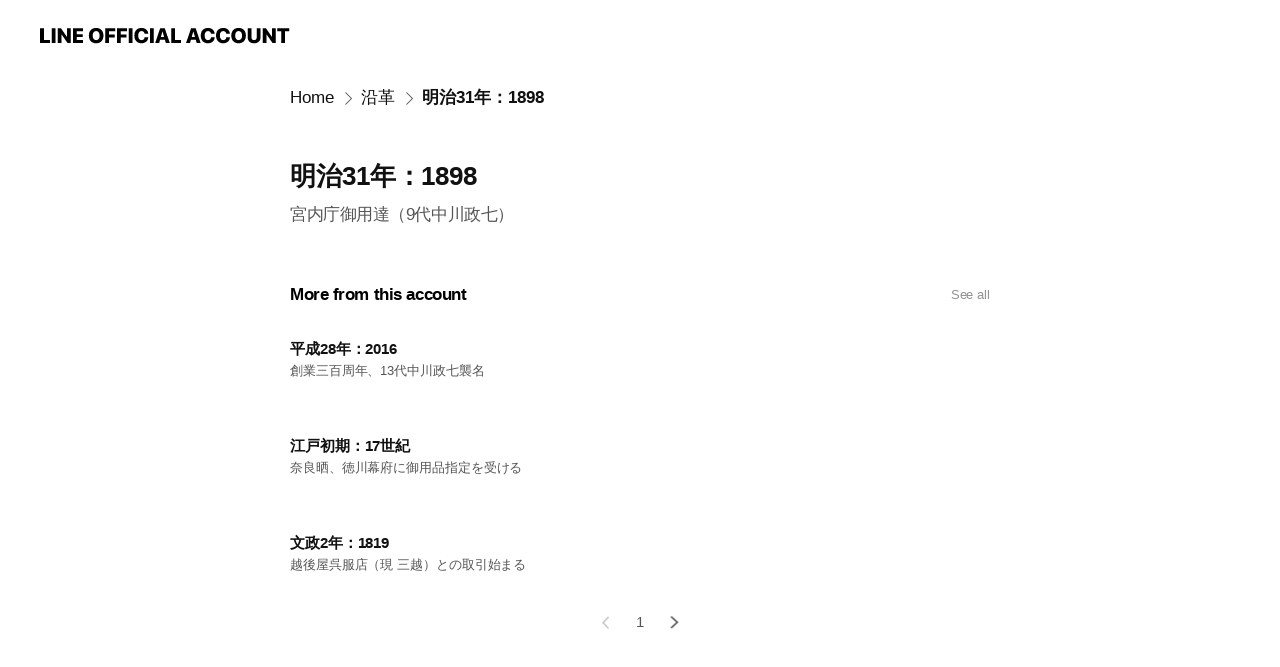

--- FILE ---
content_type: text/html; charset=utf-8
request_url: https://page.line.me/quw8069o/showcase/77910720451952/item/77911030827997
body_size: 9904
content:
<!DOCTYPE html><html lang="en"><script id="oa-script-list" type="application/json">https://page.line-scdn.net/_next/static/chunks/pages/_app-04a59534f1b6ba96.js,https://page.line-scdn.net/_next/static/chunks/pages/%5BsearchId%5D/%5BpluginSlug%5D/%5BpluginId%5D/item/%5BitemId%5D-f9f338a0bbbca9a4.js</script><head><meta charSet="UTF-8"/><meta name="viewport" content="width=device-width,initial-scale=1,minimum-scale=1,maximum-scale=1,user-scalable=no,viewport-fit=cover"/><link rel="apple-touch-icon" sizes="180x180" href="https://page.line-scdn.net/favicons/apple-touch-icon.png"/><link rel="icon" type="image/png" sizes="32x32" href="https://page.line-scdn.net/favicons/favicon-32x32.png"/><link rel="icon" type="image/png" sizes="16x16" href="https://page.line-scdn.net/favicons/favicon-16x16.png&quot;"/><link rel="mask-icon" href="https://page.line-scdn.net/favicons/safari-pinned-tab.svg" color="#4ecd00"/><link rel="shortcut icon" href="https://page.line-scdn.net/favicons/favicon.ico"/><meta name="theme-color" content="#ffffff"/><meta property="og:image" content="https://page-share.line.me//%40quw8069o/global/og_image.png?ts=1768836035187"/><meta name="twitter:card" content="summary_large_image"/><link rel="stylesheet" href="https://unpkg.com/swiper@6.8.1/swiper-bundle.min.css"/><title>明治31年：1898 | 中川政七商店 | LINE Official Account</title><meta property="og:title" content="明治31年：1898 | 中川政七商店 | LINE Official Account"/><meta name="twitter:title" content="明治31年：1898 | 中川政七商店 | LINE Official Account"/><link rel="canonical" href="https://page.line.me/quw8069o/showcase/77910720451952/item/77911030827997"/><meta property="line:service_name" content="Official Account"/><meta name="description" content="中川政七商店&#x27;s LINE official account profile page. Add them as a friend for the latest news."/><link rel="preload" as="image" href="https://voom-obs.line-scdn.net/r/myhome/hex/cj0tNjc3aXZnNzFqazc4dCZzPWpwNyZ0PWQmdT0xaGMxZ2UyN3MzbGcwJmk9MA/w750" media="(max-width: 720px)"/><link rel="preload" as="image" href="https://voom-obs.line-scdn.net/r/myhome/hex/cj0tNjc3aXZnNzFqazc4dCZzPWpwNyZ0PWQmdT0xaGMxZ2UyN3MzbGcwJmk9MA/w960" media="(min-width: 720.1px)"/><meta name="next-head-count" content="19"/><link rel="preload" href="https://page.line-scdn.net/_next/static/css/6c56c7c442f9e637.css" as="style"/><link rel="stylesheet" href="https://page.line-scdn.net/_next/static/css/6c56c7c442f9e637.css" data-n-g=""/><link rel="preload" href="https://page.line-scdn.net/_next/static/css/f1585048c0ed3de6.css" as="style"/><link rel="stylesheet" href="https://page.line-scdn.net/_next/static/css/f1585048c0ed3de6.css" data-n-p=""/><noscript data-n-css=""></noscript><script defer="" nomodule="" src="https://page.line-scdn.net/_next/static/chunks/polyfills-c67a75d1b6f99dc8.js"></script><script src="https://page.line-scdn.net/_next/static/chunks/webpack-130e19885477412b.js" defer=""></script><script src="https://page.line-scdn.net/_next/static/chunks/framework-5d5971fdfab04833.js" defer=""></script><script src="https://page.line-scdn.net/_next/static/chunks/main-05d9c954f502a1b0.js" defer=""></script><script src="https://page.line-scdn.net/_next/static/chunks/518-b33b01654ebc3704.js" defer=""></script><script src="https://page.line-scdn.net/_next/static/chunks/203-f573d73a3fc09533.js" defer=""></script><script src="https://page.line-scdn.net/_next/static/chunks/137-90ab3d3bd63e8e4a.js" defer=""></script><script src="https://page.line-scdn.net/_next/static/chunks/124-b469aeaada29d832.js" defer=""></script><script src="https://page.line-scdn.net/_next/static/wbE9r1btNEObkNSy-fn7d/_buildManifest.js" defer=""></script><script src="https://page.line-scdn.net/_next/static/wbE9r1btNEObkNSy-fn7d/_ssgManifest.js" defer=""></script></head><body class=""><div id="__next"><div class="wrap" style="--profile-button-color:#434343"><header id="header" class="header header_web"><div class="header_wrap"><span class="header_logo"><svg xmlns="http://www.w3.org/2000/svg" fill="none" viewBox="0 0 250 17" class="header_logo_image" role="img" aria-label="LINE OFFICIAL ACCOUNT" title="LINE OFFICIAL ACCOUNT"><path fill="#000" d="M.118 16V1.204H3.88v11.771h6.121V16zm11.607 0V1.204h3.763V16zm6.009 0V1.204h3.189l5.916 8.541h.072V1.204h3.753V16h-3.158l-5.947-8.634h-.072V16zm15.176 0V1.204h10.14v3.025h-6.377V7.15h5.998v2.83h-5.998v2.994h6.378V16zm23.235.267c-4.491 0-7.3-2.943-7.3-7.66v-.02c0-4.707 2.83-7.65 7.3-7.65 4.502 0 7.311 2.943 7.311 7.65v.02c0 4.717-2.8 7.66-7.311 7.66m0-3.118c2.153 0 3.486-1.763 3.486-4.542v-.02c0-2.8-1.363-4.533-3.486-4.533-2.102 0-3.466 1.723-3.466 4.532v.02c0 2.81 1.354 4.543 3.466 4.543M65.291 16V1.204h10.07v3.025h-6.306v3.373h5.732v2.881h-5.732V16zm11.731 0V1.204h10.07v3.025h-6.307v3.373h5.732v2.881h-5.732V16zm11.73 0V1.204h3.764V16zm12.797.267c-4.44 0-7.198-2.84-7.198-7.67v-.01c0-4.83 2.779-7.65 7.198-7.65 3.866 0 6.542 2.481 6.676 5.793v.103h-3.62l-.021-.154c-.235-1.538-1.312-2.625-3.035-2.625-2.06 0-3.363 1.692-3.363 4.522v.01c0 2.861 1.313 4.563 3.374 4.563 1.63 0 2.789-1.015 3.045-2.666l.02-.112h3.62l-.01.112c-.133 3.312-2.84 5.784-6.686 5.784m8.47-.267V1.204h3.763V16zm5.189 0 4.983-14.796h4.604L129.778 16h-3.947l-.923-3.25h-4.83l-.923 3.25zm7.249-11.577-1.6 5.62h3.271l-1.599-5.62zM131.204 16V1.204h3.763v11.771h6.121V16zm14.868 0 4.983-14.796h4.604L160.643 16h-3.948l-.923-3.25h-4.83L150.02 16zm7.249-11.577-1.599 5.62h3.271l-1.6-5.62zm14.653 11.844c-4.44 0-7.198-2.84-7.198-7.67v-.01c0-4.83 2.779-7.65 7.198-7.65 3.866 0 6.542 2.481 6.675 5.793v.103h-3.619l-.021-.154c-.236-1.538-1.312-2.625-3.035-2.625-2.061 0-3.363 1.692-3.363 4.522v.01c0 2.861 1.312 4.563 3.373 4.563 1.631 0 2.789-1.015 3.046-2.666l.02-.112h3.62l-.01.112c-.134 3.312-2.841 5.784-6.686 5.784m15.258 0c-4.44 0-7.198-2.84-7.198-7.67v-.01c0-4.83 2.778-7.65 7.198-7.65 3.866 0 6.542 2.481 6.675 5.793v.103h-3.619l-.021-.154c-.236-1.538-1.312-2.625-3.035-2.625-2.061 0-3.363 1.692-3.363 4.522v.01c0 2.861 1.312 4.563 3.373 4.563 1.631 0 2.789-1.015 3.046-2.666l.02-.112h3.62l-.011.112c-.133 3.312-2.84 5.784-6.685 5.784m15.36 0c-4.491 0-7.3-2.943-7.3-7.66v-.02c0-4.707 2.83-7.65 7.3-7.65 4.502 0 7.311 2.943 7.311 7.65v.02c0 4.717-2.799 7.66-7.311 7.66m0-3.118c2.154 0 3.487-1.763 3.487-4.542v-.02c0-2.8-1.364-4.533-3.487-4.533-2.102 0-3.466 1.723-3.466 4.532v.02c0 2.81 1.354 4.543 3.466 4.543m15.514 3.118c-3.855 0-6.367-2.184-6.367-5.517V1.204h3.763v9.187c0 1.723.923 2.758 2.615 2.758 1.681 0 2.604-1.035 2.604-2.758V1.204h3.763v9.546c0 3.322-2.491 5.517-6.378 5.517M222.73 16V1.204h3.189l5.916 8.541h.072V1.204h3.753V16h-3.158l-5.947-8.634h-.072V16zm18.611 0V4.229h-4.081V1.204h11.915v3.025h-4.081V16z"></path></svg></span></div></header><div class="container"><div class="content"><nav aria-label="Breadcrumb" class="breadcrumb"><ol class="breadcrumb_list"><li class="breadcrumb_item"><a data-testid="link-with-next" class="breadcrumb_link" href="/quw8069o">Home</a></li><li class="breadcrumb_item"><a data-testid="link-with-next" class="breadcrumb_link" href="/quw8069o/showcase/77910720451952">沿革</a></li><li class="breadcrumb_item"><a data-testid="link-with-next" class="breadcrumb_link" aria-current="page" href="/quw8069o/showcase/77910720451952/item/77911030827997">明治31年：1898</a></li></ol></nav><section class="section section_collection"><div class="collection_plugin_detail"><div class="collection_info"><h2 class="collection_title">明治31年：1898</h2><p class="collection_desc">宮内庁御用達（9代中川政七）</p><button type="button" class="button_more">See more</button></div></div></section><section class="section section_collection_sublist"><a data-testid="link-with-next" class="link" href="/quw8069o/showcase/77910720451952"><h2 class="title_section">More from this account<span class="text_more">See all</span></h2></a><div class="swiper-container"><div class="swiper-wrapper"><div class="swiper-slide"><div class="collection_plugin"><div class="collection_plugin_item"><div class="collection_info"><strong class="collection_title">昭和4年：1929</strong><p class="collection_desc">伊勢神宮に御用布を納める</p></div><a data-testid="internal-link" class="collection_link" href="/quw8069o/showcase/77910720451952/item/77911030827998"></a></div><div class="collection_plugin_item"><div class="collection_info"><strong class="collection_title">大正14年：1939</strong><p class="collection_desc">パリ万国博覧会　出展（10代中川政七）</p></div><a data-testid="internal-link" class="collection_link" href="/quw8069o/showcase/77910720451952/item/77911030827991"></a></div><div class="collection_plugin_item"><div class="collection_info"><strong class="collection_title">昭和54年：1979</strong><p class="collection_desc">奈良晒、奈良県の無形文化財に指定される（11代中川巌吉）</p></div><a data-testid="internal-link" class="collection_link" href="/quw8069o/showcase/77910720451952/item/77911030827974"></a></div></div></div><div class="swiper-slide"><div class="collection_plugin"><div class="collection_plugin_item"><div class="collection_info"><strong class="collection_title">江戸初期：17世紀</strong><p class="collection_desc">奈良晒、徳川幕府に御用品指定を受ける</p></div><a data-testid="internal-link" class="collection_link" href="/quw8069o/showcase/77910720451952/item/77911030827983"></a></div><div class="collection_plugin_item"><div class="collection_info"><strong class="collection_title">文政2年：1819</strong><p class="collection_desc">越後屋呉服店（現 三越）との取引始まる</p></div><a data-testid="internal-link" class="collection_link" href="/quw8069o/showcase/77910720451952/item/77911030827988"></a></div><div class="collection_plugin_item"><div class="collection_info"><strong class="collection_title">平成20年：2008</strong><p class="collection_desc">13代中川淳</p></div><a data-testid="internal-link" class="collection_link" href="/quw8069o/showcase/77910720451952/item/77911030827972"></a></div></div></div><div class="swiper-slide"><div class="collection_plugin"><div class="collection_plugin_item"><div class="collection_info"><strong class="collection_title">平成28年：2016</strong><p class="collection_desc">創業三百周年、13代中川政七襲名</p></div><a data-testid="internal-link" class="collection_link" href="/quw8069o/showcase/77910720451952/item/77911030828512"></a></div><div class="collection_plugin_item"><div class="collection_info"><strong class="collection_title">亨保元年：1716</strong><p class="collection_desc">創業　初代 中屋喜兵衛 奈良晒を商う</p></div><a data-testid="internal-link" class="collection_link" href="/quw8069o/showcase/77910720451952/item/77911030827964"></a></div><div class="collection_plugin_item"><div class="collection_info"><strong class="collection_title">昭和63年：1988</strong><p class="collection_desc">なら・シルクロード博　出展（12代中川巌雄）</p></div><a data-testid="internal-link" class="collection_link" href="/quw8069o/showcase/77910720451952/item/77911030827996"></a></div></div></div></div><div class="collection_pagination"><div class="swiper-button-prev" role="button" aria-label="Previous slide" aria-disabled="true"></div><div class="swiper-pagination"></div><div class="swiper-button-next" role="button" aria-label="Next slide" aria-disabled="false"></div></div></div></section></div></div><div id="footer" class="footer"><div class="account_info"><span class="text">@nakagawamasa7</span></div><div class="provider_info"><span class="text">© LY Corporation</span><div class="link_group"><a data-testid="link-with-next" class="link" href="/quw8069o/report">Report</a><a target="_self" rel="noopener" href="https://liff.line.me/1654867680-wGKa63aV/?utm_source=LINE&amp;utm_medium=referral&amp;utm_campaign=oa_profile_footer" class="link">Other official accounts</a></div></div></div></div></div><script src="https://static.line-scdn.net/liff/edge/versions/2.27.1/sdk.js"></script><script src="https://static.line-scdn.net/uts/edge/stable/uts.js"></script><script id="__NEXT_DATA__" type="application/json">{"props":{"pageProps":{"initialDataString":"{\"lang\":\"en\",\"origin\":\"web\",\"opener\":{},\"device\":\"Desktop\",\"lineAppVersion\":\"\",\"requestedSearchId\":\"quw8069o\",\"openQrModal\":false,\"isBusinessAccountLineMeDomain\":false,\"account\":{\"accountInfo\":{\"id\":\"7643021\",\"provider\":{\"isCertificated\":true,\"name\":\"Nakagawa Masashichi Shoten\"},\"countryCode\":\"JP\",\"managingCountryCode\":\"JP\",\"basicSearchId\":\"@quw8069o\",\"premiumSearchId\":\"@nakagawamasa7\",\"subPageId\":\"77897683955094\",\"profileConfig\":{\"activateSearchId\":true,\"activateFollowerCount\":false},\"shareInfoImage\":\"https://page-share.line.me//%40quw8069o/global/og_image.png?ts=1768836035187\",\"friendCount\":728696},\"profile\":{\"type\":\"basic\",\"name\":\"中川政七商店\",\"badgeType\":\"certified\",\"profileImg\":{\"original\":\"https://profile.line-scdn.net/0hmN5wluHVMmEIDiN9MDVNNjRLPAx_IDQpcD96ACULZFQsOCUxZ2x9AXkPZQQnPSA-NTh5Ay9cbQMl\",\"thumbs\":{\"xSmall\":\"https://profile.line-scdn.net/0hmN5wluHVMmEIDiN9MDVNNjRLPAx_IDQpcD96ACULZFQsOCUxZ2x9AXkPZQQnPSA-NTh5Ay9cbQMl/preview\",\"small\":\"https://profile.line-scdn.net/0hmN5wluHVMmEIDiN9MDVNNjRLPAx_IDQpcD96ACULZFQsOCUxZ2x9AXkPZQQnPSA-NTh5Ay9cbQMl/preview\",\"mid\":\"https://profile.line-scdn.net/0hmN5wluHVMmEIDiN9MDVNNjRLPAx_IDQpcD96ACULZFQsOCUxZ2x9AXkPZQQnPSA-NTh5Ay9cbQMl/preview\",\"large\":\"https://profile.line-scdn.net/0hmN5wluHVMmEIDiN9MDVNNjRLPAx_IDQpcD96ACULZFQsOCUxZ2x9AXkPZQQnPSA-NTh5Ay9cbQMl/preview\",\"xLarge\":\"https://profile.line-scdn.net/0hmN5wluHVMmEIDiN9MDVNNjRLPAx_IDQpcD96ACULZFQsOCUxZ2x9AXkPZQQnPSA-NTh5Ay9cbQMl/preview\",\"xxLarge\":\"https://profile.line-scdn.net/0hmN5wluHVMmEIDiN9MDVNNjRLPAx_IDQpcD96ACULZFQsOCUxZ2x9AXkPZQQnPSA-NTh5Ay9cbQMl/preview\"}},\"btnList\":[{\"type\":\"chat\",\"color\":\"#3c3e43\",\"chatReplyTimeDisplay\":false},{\"type\":\"home\",\"color\":\"#3c3e43\"}],\"buttonColor\":\"#434343\",\"info\":{\"statusMsg\":\"中川政七商店の公式アカウントです\",\"basicInfo\":{\"description\":null,\"id\":\"7643021\"}},\"oaCallable\":false,\"floatingBarMessageList\":[],\"actionButtonServiceUrls\":[{\"buttonType\":\"HOME\",\"url\":\"https://line.me/R/home/public/main?id=quw8069o\"}],\"displayInformation\":{\"workingTime\":null,\"budget\":null,\"callType\":null,\"oaCallable\":false,\"oaCallAnyway\":false,\"tel\":null,\"website\":null,\"address\":null,\"newAddress\":null,\"oldAddressDeprecated\":false}},\"pluginList\":[{\"type\":\"media\",\"id\":\"225148218213645\",\"content\":{\"itemList\":[{\"type\":\"media\",\"id\":\"1174951671846968000\",\"srcType\":\"timeline\",\"item\":{\"type\":\"photo\",\"body\":\"●JAPAN CRAFT EXPO 2025　出展決定●\\n\\n2021年、2023年に続き2025年もJAPAN CRAFT EXPO 2025（日本工芸産地博覧会）へ 中川政七商店が出展いたします。\\n当日は、気軽に抹茶の自点てを体験できるワークショップ、茶筅づくりの実演と、「一服のある暮らしと、工芸」をテーマにした物販を行います。皆さまのご来場を心よりお待ちしております。\\n\\nJAPAN CRAFT...\",\"img\":{\"original\":\"https://voom-obs.line-scdn.net/r/myhome/hex/cj0tNjc3aXZnNzFqazc4dCZzPWpwNyZ0PWQmdT0xaGMxZ2UyN3MzbGcwJmk9MA\",\"thumbs\":{\"xSmall\":\"https://voom-obs.line-scdn.net/r/myhome/hex/cj0tNjc3aXZnNzFqazc4dCZzPWpwNyZ0PWQmdT0xaGMxZ2UyN3MzbGcwJmk9MA/w100\",\"small\":\"https://voom-obs.line-scdn.net/r/myhome/hex/cj0tNjc3aXZnNzFqazc4dCZzPWpwNyZ0PWQmdT0xaGMxZ2UyN3MzbGcwJmk9MA/w240\",\"mid\":\"https://voom-obs.line-scdn.net/r/myhome/hex/cj0tNjc3aXZnNzFqazc4dCZzPWpwNyZ0PWQmdT0xaGMxZ2UyN3MzbGcwJmk9MA/w480\",\"large\":\"https://voom-obs.line-scdn.net/r/myhome/hex/cj0tNjc3aXZnNzFqazc4dCZzPWpwNyZ0PWQmdT0xaGMxZ2UyN3MzbGcwJmk9MA/w750\",\"xLarge\":\"https://voom-obs.line-scdn.net/r/myhome/hex/cj0tNjc3aXZnNzFqazc4dCZzPWpwNyZ0PWQmdT0xaGMxZ2UyN3MzbGcwJmk9MA/w960\",\"xxLarge\":\"https://voom-obs.line-scdn.net/r/myhome/hex/cj0tNjc3aXZnNzFqazc4dCZzPWpwNyZ0PWQmdT0xaGMxZ2UyN3MzbGcwJmk9MA/w2400\"}}}},{\"type\":\"media\",\"id\":\"1171616869065091300\",\"srcType\":\"timeline\",\"item\":{\"type\":\"photo\",\"body\":\"【お知らせ】\\n\\n倉庫移転に伴う、オンラインショップの受注・出荷・お問合せ業務一時停止\\n中川政七商店オンラインショップをご利用いただきありがとうございます。\\n\\n誠に勝手ながら、物流倉庫移転のためオンラインショップでの受注・出荷・お問合せ業務を一時停止させていただきます。\\n\\n詳しくは、下記をご覧くださいませ。\\n\\nオンラインショップの受注・お問合せ業務一時停止について\\n業務一時停止期間：2024/5/2...\",\"img\":{\"original\":\"https://voom-obs.line-scdn.net/r/myhome/hex/cj0tMzAzZjVkNXRkcWdoNyZzPWpwNyZ0PWQmdT0xZGZxM29iZTQzaTAwJmk9MA\",\"thumbs\":{\"xSmall\":\"https://voom-obs.line-scdn.net/r/myhome/hex/cj0tMzAzZjVkNXRkcWdoNyZzPWpwNyZ0PWQmdT0xZGZxM29iZTQzaTAwJmk9MA/w100\",\"small\":\"https://voom-obs.line-scdn.net/r/myhome/hex/cj0tMzAzZjVkNXRkcWdoNyZzPWpwNyZ0PWQmdT0xZGZxM29iZTQzaTAwJmk9MA/w240\",\"mid\":\"https://voom-obs.line-scdn.net/r/myhome/hex/cj0tMzAzZjVkNXRkcWdoNyZzPWpwNyZ0PWQmdT0xZGZxM29iZTQzaTAwJmk9MA/w480\",\"large\":\"https://voom-obs.line-scdn.net/r/myhome/hex/cj0tMzAzZjVkNXRkcWdoNyZzPWpwNyZ0PWQmdT0xZGZxM29iZTQzaTAwJmk9MA/w750\",\"xLarge\":\"https://voom-obs.line-scdn.net/r/myhome/hex/cj0tMzAzZjVkNXRkcWdoNyZzPWpwNyZ0PWQmdT0xZGZxM29iZTQzaTAwJmk9MA/w960\",\"xxLarge\":\"https://voom-obs.line-scdn.net/r/myhome/hex/cj0tMzAzZjVkNXRkcWdoNyZzPWpwNyZ0PWQmdT0xZGZxM29iZTQzaTAwJmk9MA/w2400\"}}}},{\"type\":\"media\",\"id\":\"1170165234630806800\",\"srcType\":\"timeline\",\"item\":{\"type\":\"photo\",\"body\":\"【キャンペーンのお知らせ】\\n数量限定、なくなり次第終了\\n------------------------------\\n\\nオンラインショップでは、11,000円（税込）以上のご購入でカレンダーをプレゼント中！\\n\\n【注意事項】カレンダープレゼントについて\\n※プレゼント期間は、2023年12月1日（金）0:00～なくなり次第終了です\\n※非売品になりますので、カレンダーのみの販売はしておりません。あらかじ...\",\"img\":{\"original\":\"https://voom-obs.line-scdn.net/r/myhome/hex/cj1hNHFucWxrbXVmdGMmcz1qcDcmdD1kJnU9MWJwbmo4b2s4M2gwMCZpPTA\",\"thumbs\":{\"xSmall\":\"https://voom-obs.line-scdn.net/r/myhome/hex/cj1hNHFucWxrbXVmdGMmcz1qcDcmdD1kJnU9MWJwbmo4b2s4M2gwMCZpPTA/w100\",\"small\":\"https://voom-obs.line-scdn.net/r/myhome/hex/cj1hNHFucWxrbXVmdGMmcz1qcDcmdD1kJnU9MWJwbmo4b2s4M2gwMCZpPTA/w240\",\"mid\":\"https://voom-obs.line-scdn.net/r/myhome/hex/cj1hNHFucWxrbXVmdGMmcz1qcDcmdD1kJnU9MWJwbmo4b2s4M2gwMCZpPTA/w480\",\"large\":\"https://voom-obs.line-scdn.net/r/myhome/hex/cj1hNHFucWxrbXVmdGMmcz1qcDcmdD1kJnU9MWJwbmo4b2s4M2gwMCZpPTA/w750\",\"xLarge\":\"https://voom-obs.line-scdn.net/r/myhome/hex/cj1hNHFucWxrbXVmdGMmcz1qcDcmdD1kJnU9MWJwbmo4b2s4M2gwMCZpPTA/w960\",\"xxLarge\":\"https://voom-obs.line-scdn.net/r/myhome/hex/cj1hNHFucWxrbXVmdGMmcz1qcDcmdD1kJnU9MWJwbmo4b2s4M2gwMCZpPTA/w2400\"}}}}]}},{\"type\":\"signboard\",\"id\":\"77911567777917\",\"title\":\"アカウント紹介\",\"content\":{\"item\":{\"type\":\"photo\",\"title\":\"アカウント紹介\",\"body\":\"創業300年の奈良の老舗「中川政七商店」の公式アカウントです。 「日本の工芸を元気にする！」をビジョンに掲げ、「遊 中川」「中川政七商店」「日本市」の店を全国に展開中。 LINE@では、新作の紹介や、季節にあわせたおすすめの特集、お得な情報を毎週お届けしています。\",\"img\":{\"original\":\"https://oa-profile-media.line-scdn.net/0hd28dWTG_Ox0FHRHJJytESitCNWw2f2JCbix1LHQaYzF9Ln1NJX5yeCgBNS8gLWAfOXx0KXVPNnksfXkZaS9xfSYVICwgeStPPn90\",\"thumbs\":{\"xSmall\":\"https://oa-profile-media.line-scdn.net/0hd28dWTG_Ox0FHRHJJytESitCNWw2f2JCbix1LHQaYzF9Ln1NJX5yeCgBNS8gLWAfOXx0KXVPNnksfXkZaS9xfSYVICwgeStPPn90/w120\",\"small\":\"https://oa-profile-media.line-scdn.net/0hd28dWTG_Ox0FHRHJJytESitCNWw2f2JCbix1LHQaYzF9Ln1NJX5yeCgBNS8gLWAfOXx0KXVPNnksfXkZaS9xfSYVICwgeStPPn90/w240\",\"mid\":\"https://oa-profile-media.line-scdn.net/0hd28dWTG_Ox0FHRHJJytESitCNWw2f2JCbix1LHQaYzF9Ln1NJX5yeCgBNS8gLWAfOXx0KXVPNnksfXkZaS9xfSYVICwgeStPPn90/w480\",\"large\":\"https://oa-profile-media.line-scdn.net/0hd28dWTG_Ox0FHRHJJytESitCNWw2f2JCbix1LHQaYzF9Ln1NJX5yeCgBNS8gLWAfOXx0KXVPNnksfXkZaS9xfSYVICwgeStPPn90/w720\",\"xLarge\":\"https://oa-profile-media.line-scdn.net/0hd28dWTG_Ox0FHRHJJytESitCNWw2f2JCbix1LHQaYzF9Ln1NJX5yeCgBNS8gLWAfOXx0KXVPNnksfXkZaS9xfSYVICwgeStPPn90/w960\",\"xxLarge\":\"https://oa-profile-media.line-scdn.net/0hd28dWTG_Ox0FHRHJJytESitCNWw2f2JCbix1LHQaYzF9Ln1NJX5yeCgBNS8gLWAfOXx0KXVPNnksfXkZaS9xfSYVICwgeStPPn90/w2400\"}}}}},{\"type\":\"showcase\",\"id\":\"77910720451952\",\"title\":\"沿革\",\"content\":{\"type\":\"general\",\"viewType\":\"list\",\"itemList\":[{\"type\":\"showcaseItem\",\"id\":\"77911030827983\",\"item\":{\"type\":\"text\",\"title\":\"江戸初期：17世紀\",\"body\":\"奈良晒、徳川幕府に御用品指定を受ける\"}},{\"type\":\"showcaseItem\",\"id\":\"77911030827964\",\"item\":{\"type\":\"text\",\"title\":\"亨保元年：1716\",\"body\":\"創業　初代 中屋喜兵衛 奈良晒を商う\"}},{\"type\":\"showcaseItem\",\"id\":\"77911030827988\",\"item\":{\"type\":\"text\",\"title\":\"文政2年：1819\",\"body\":\"越後屋呉服店（現 三越）との取引始まる\"}},{\"type\":\"showcaseItem\",\"id\":\"77911030827997\",\"item\":{\"type\":\"text\",\"title\":\"明治31年：1898\",\"body\":\"宮内庁御用達（9代中川政七）\"}},{\"type\":\"showcaseItem\",\"id\":\"77911030827991\",\"item\":{\"type\":\"text\",\"title\":\"大正14年：1939\",\"body\":\"パリ万国博覧会　出展（10代中川政七）\"}},{\"type\":\"showcaseItem\",\"id\":\"77911030827998\",\"item\":{\"type\":\"text\",\"title\":\"昭和4年：1929\",\"body\":\"伊勢神宮に御用布を納める\"}},{\"type\":\"showcaseItem\",\"id\":\"77911030827974\",\"item\":{\"type\":\"text\",\"title\":\"昭和54年：1979\",\"body\":\"奈良晒、奈良県の無形文化財に指定される（11代中川巌吉）\"}},{\"type\":\"showcaseItem\",\"id\":\"77911030827996\",\"item\":{\"type\":\"text\",\"title\":\"昭和63年：1988\",\"body\":\"なら・シルクロード博　出展（12代中川巌雄）\"}},{\"type\":\"showcaseItem\",\"id\":\"77911030827972\",\"item\":{\"type\":\"text\",\"title\":\"平成20年：2008\",\"body\":\"13代中川淳\"}},{\"type\":\"showcaseItem\",\"id\":\"77911030828512\",\"item\":{\"type\":\"text\",\"title\":\"平成28年：2016\",\"body\":\"創業三百周年、13代中川政七襲名\"}}]}},{\"type\":\"signboard\",\"id\":\"77909336364670\",\"title\":\"求人情報\",\"content\":{\"item\":{\"type\":\"photo\",\"title\":\"求人情報\",\"body\":\"ご応募および詳細はこちらをご覧ください。  \\r\\n[中川政七商店 採用情報サイト] http://recruit-nakagawa.jp/\",\"img\":{\"original\":\"https://oa-profile-media.line-scdn.net/0hCdai7jl5HEtcEDafv1ZjHHNPEjpvckUcYHBRJH5CRGd0I11OfHMEKS4MS3lzIkcZZ3BULX1AEXMmd1NPMCJWJXgVQD5wKAwcYHJSLQ\",\"thumbs\":{\"xSmall\":\"https://oa-profile-media.line-scdn.net/0hCdai7jl5HEtcEDafv1ZjHHNPEjpvckUcYHBRJH5CRGd0I11OfHMEKS4MS3lzIkcZZ3BULX1AEXMmd1NPMCJWJXgVQD5wKAwcYHJSLQ/w120\",\"small\":\"https://oa-profile-media.line-scdn.net/0hCdai7jl5HEtcEDafv1ZjHHNPEjpvckUcYHBRJH5CRGd0I11OfHMEKS4MS3lzIkcZZ3BULX1AEXMmd1NPMCJWJXgVQD5wKAwcYHJSLQ/w240\",\"mid\":\"https://oa-profile-media.line-scdn.net/0hCdai7jl5HEtcEDafv1ZjHHNPEjpvckUcYHBRJH5CRGd0I11OfHMEKS4MS3lzIkcZZ3BULX1AEXMmd1NPMCJWJXgVQD5wKAwcYHJSLQ/w480\",\"large\":\"https://oa-profile-media.line-scdn.net/0hCdai7jl5HEtcEDafv1ZjHHNPEjpvckUcYHBRJH5CRGd0I11OfHMEKS4MS3lzIkcZZ3BULX1AEXMmd1NPMCJWJXgVQD5wKAwcYHJSLQ/w720\",\"xLarge\":\"https://oa-profile-media.line-scdn.net/0hCdai7jl5HEtcEDafv1ZjHHNPEjpvckUcYHBRJH5CRGd0I11OfHMEKS4MS3lzIkcZZ3BULX1AEXMmd1NPMCJWJXgVQD5wKAwcYHJSLQ/w960\",\"xxLarge\":\"https://oa-profile-media.line-scdn.net/0hCdai7jl5HEtcEDafv1ZjHHNPEjpvckUcYHBRJH5CRGd0I11OfHMEKS4MS3lzIkcZZ3BULX1AEXMmd1NPMCJWJXgVQD5wKAwcYHJSLQ/w2400\"}}}}},{\"type\":\"information\",\"id\":\"7643021\",\"content\":{\"callType\":\"none\",\"oaCallable\":false,\"webSites\":{\"items\":[{\"title\":\"WebSite\",\"url\":\"https://www.nakagawa-masashichi.jp/\"}]},\"access\":{\"nearestStationList\":[],\"coordinates\":{\"lat\":0,\"lng\":0},\"mapUrl\":\"https://maps.googleapis.com/maps/api/staticmap?key=AIzaSyCmbTfxB3uMZpzVX9NYKqByC1RRi2jIjf0\u0026channel=Line_Account\u0026scale=2\u0026size=400x200\u0026center=0.0001%2C0\u0026markers=scale%3A2%7Cicon%3Ahttps%3A%2F%2Fpage.line-scdn.net%2F_%2Fimages%2FmapPin.v1.png%7C0%2C0\u0026language=en\u0026region=\u0026signature=7Ok-Zd5fNYyS3A9F__FAhInFXuI%3D\"}}},{\"type\":\"recommendation\",\"id\":\"RecommendationPlugin\",\"content\":{\"i2i\":{\"itemList\":[{\"accountId\":\"631zgzsy\",\"name\":\"フェリシモ\",\"img\":{\"original\":\"https://profile.line-scdn.net/0htIVEit0LK2ZrPD4ivutUMVd5JQscEi0uEwlgUBs8cVASW2pjAghmCEk4Jl5DCmRgXl00U048clFA\",\"thumbs\":{\"xSmall\":\"https://profile.line-scdn.net/0htIVEit0LK2ZrPD4ivutUMVd5JQscEi0uEwlgUBs8cVASW2pjAghmCEk4Jl5DCmRgXl00U048clFA/preview\",\"small\":\"https://profile.line-scdn.net/0htIVEit0LK2ZrPD4ivutUMVd5JQscEi0uEwlgUBs8cVASW2pjAghmCEk4Jl5DCmRgXl00U048clFA/preview\",\"mid\":\"https://profile.line-scdn.net/0htIVEit0LK2ZrPD4ivutUMVd5JQscEi0uEwlgUBs8cVASW2pjAghmCEk4Jl5DCmRgXl00U048clFA/preview\",\"large\":\"https://profile.line-scdn.net/0htIVEit0LK2ZrPD4ivutUMVd5JQscEi0uEwlgUBs8cVASW2pjAghmCEk4Jl5DCmRgXl00U048clFA/preview\",\"xLarge\":\"https://profile.line-scdn.net/0htIVEit0LK2ZrPD4ivutUMVd5JQscEi0uEwlgUBs8cVASW2pjAghmCEk4Jl5DCmRgXl00U048clFA/preview\",\"xxLarge\":\"https://profile.line-scdn.net/0htIVEit0LK2ZrPD4ivutUMVd5JQscEi0uEwlgUBs8cVASW2pjAghmCEk4Jl5DCmRgXl00U048clFA/preview\"}},\"badgeType\":\"premium\",\"friendCount\":893525,\"pluginIconList\":[]},{\"accountId\":\"913ggdkq\",\"name\":\"SNOOPY\",\"img\":{\"original\":\"https://profile.line-scdn.net/0h5t02DhfnalsNS3tfuXIVDDEOZDZ6ZWwTdS4lbyEeNW9weC8EMCggPX9CZDkic31dYS4nNXtONmsn\",\"thumbs\":{\"xSmall\":\"https://profile.line-scdn.net/0h5t02DhfnalsNS3tfuXIVDDEOZDZ6ZWwTdS4lbyEeNW9weC8EMCggPX9CZDkic31dYS4nNXtONmsn/preview\",\"small\":\"https://profile.line-scdn.net/0h5t02DhfnalsNS3tfuXIVDDEOZDZ6ZWwTdS4lbyEeNW9weC8EMCggPX9CZDkic31dYS4nNXtONmsn/preview\",\"mid\":\"https://profile.line-scdn.net/0h5t02DhfnalsNS3tfuXIVDDEOZDZ6ZWwTdS4lbyEeNW9weC8EMCggPX9CZDkic31dYS4nNXtONmsn/preview\",\"large\":\"https://profile.line-scdn.net/0h5t02DhfnalsNS3tfuXIVDDEOZDZ6ZWwTdS4lbyEeNW9weC8EMCggPX9CZDkic31dYS4nNXtONmsn/preview\",\"xLarge\":\"https://profile.line-scdn.net/0h5t02DhfnalsNS3tfuXIVDDEOZDZ6ZWwTdS4lbyEeNW9weC8EMCggPX9CZDkic31dYS4nNXtONmsn/preview\",\"xxLarge\":\"https://profile.line-scdn.net/0h5t02DhfnalsNS3tfuXIVDDEOZDZ6ZWwTdS4lbyEeNW9weC8EMCggPX9CZDkic31dYS4nNXtONmsn/preview\"}},\"badgeType\":\"premium\",\"friendCount\":9570376,\"pluginIconList\":[]},{\"accountId\":\"400nhabs\",\"name\":\"ドラえもん\",\"img\":{\"original\":\"https://profile.line-scdn.net/0hSp43KvG7DF8JShKEFoZzCDUPAjJ-ZAoXcShGPXkYAD10KBlcN3tKaSgYVDxzfEsOZXhKPXtIBm4s\",\"thumbs\":{\"xSmall\":\"https://profile.line-scdn.net/0hSp43KvG7DF8JShKEFoZzCDUPAjJ-ZAoXcShGPXkYAD10KBlcN3tKaSgYVDxzfEsOZXhKPXtIBm4s/preview\",\"small\":\"https://profile.line-scdn.net/0hSp43KvG7DF8JShKEFoZzCDUPAjJ-ZAoXcShGPXkYAD10KBlcN3tKaSgYVDxzfEsOZXhKPXtIBm4s/preview\",\"mid\":\"https://profile.line-scdn.net/0hSp43KvG7DF8JShKEFoZzCDUPAjJ-ZAoXcShGPXkYAD10KBlcN3tKaSgYVDxzfEsOZXhKPXtIBm4s/preview\",\"large\":\"https://profile.line-scdn.net/0hSp43KvG7DF8JShKEFoZzCDUPAjJ-ZAoXcShGPXkYAD10KBlcN3tKaSgYVDxzfEsOZXhKPXtIBm4s/preview\",\"xLarge\":\"https://profile.line-scdn.net/0hSp43KvG7DF8JShKEFoZzCDUPAjJ-ZAoXcShGPXkYAD10KBlcN3tKaSgYVDxzfEsOZXhKPXtIBm4s/preview\",\"xxLarge\":\"https://profile.line-scdn.net/0hSp43KvG7DF8JShKEFoZzCDUPAjJ-ZAoXcShGPXkYAD10KBlcN3tKaSgYVDxzfEsOZXhKPXtIBm4s/preview\"}},\"badgeType\":\"premium\",\"friendCount\":2924167,\"pluginIconList\":[\"coupon\",\"rewardCard\"]},{\"accountId\":\"nxl2178x\",\"name\":\"My Wine Club\",\"img\":{\"original\":\"https://profile.line-scdn.net/0m002e14eb725167199007a9d2bd67a46a556cd5939b8c\",\"thumbs\":{\"xSmall\":\"https://profile.line-scdn.net/0m002e14eb725167199007a9d2bd67a46a556cd5939b8c/preview\",\"small\":\"https://profile.line-scdn.net/0m002e14eb725167199007a9d2bd67a46a556cd5939b8c/preview\",\"mid\":\"https://profile.line-scdn.net/0m002e14eb725167199007a9d2bd67a46a556cd5939b8c/preview\",\"large\":\"https://profile.line-scdn.net/0m002e14eb725167199007a9d2bd67a46a556cd5939b8c/preview\",\"xLarge\":\"https://profile.line-scdn.net/0m002e14eb725167199007a9d2bd67a46a556cd5939b8c/preview\",\"xxLarge\":\"https://profile.line-scdn.net/0m002e14eb725167199007a9d2bd67a46a556cd5939b8c/preview\"}},\"badgeType\":\"certified\",\"friendCount\":160752,\"pluginIconList\":[\"coupon\",\"rewardCard\"]},{\"accountId\":\"581jtnuw\",\"name\":\"ハニーズ\",\"img\":{\"original\":\"https://profile.line-scdn.net/0hgkkq0-jfOERWCBV6aDNHE2pNNikhJj4MLm0ncnFbZH0obXsVY28ncndbZCF_bXxAbD4lIyZcMScu\",\"thumbs\":{\"xSmall\":\"https://profile.line-scdn.net/0hgkkq0-jfOERWCBV6aDNHE2pNNikhJj4MLm0ncnFbZH0obXsVY28ncndbZCF_bXxAbD4lIyZcMScu/preview\",\"small\":\"https://profile.line-scdn.net/0hgkkq0-jfOERWCBV6aDNHE2pNNikhJj4MLm0ncnFbZH0obXsVY28ncndbZCF_bXxAbD4lIyZcMScu/preview\",\"mid\":\"https://profile.line-scdn.net/0hgkkq0-jfOERWCBV6aDNHE2pNNikhJj4MLm0ncnFbZH0obXsVY28ncndbZCF_bXxAbD4lIyZcMScu/preview\",\"large\":\"https://profile.line-scdn.net/0hgkkq0-jfOERWCBV6aDNHE2pNNikhJj4MLm0ncnFbZH0obXsVY28ncndbZCF_bXxAbD4lIyZcMScu/preview\",\"xLarge\":\"https://profile.line-scdn.net/0hgkkq0-jfOERWCBV6aDNHE2pNNikhJj4MLm0ncnFbZH0obXsVY28ncndbZCF_bXxAbD4lIyZcMScu/preview\",\"xxLarge\":\"https://profile.line-scdn.net/0hgkkq0-jfOERWCBV6aDNHE2pNNikhJj4MLm0ncnFbZH0obXsVY28ncndbZCF_bXxAbD4lIyZcMScu/preview\"}},\"badgeType\":\"premium\",\"friendCount\":5025347,\"pluginIconList\":[]},{\"accountId\":\"273prhgg\",\"name\":\"RMK\",\"img\":{\"original\":\"https://profile.line-scdn.net/0hnYRiVyiAMXZvECMfqWFOIVNVPxsYPjc-FyR3GU0YaRIVJyMhVX59QEpEP0UQJCIoWiF5EhpCZkAX\",\"thumbs\":{\"xSmall\":\"https://profile.line-scdn.net/0hnYRiVyiAMXZvECMfqWFOIVNVPxsYPjc-FyR3GU0YaRIVJyMhVX59QEpEP0UQJCIoWiF5EhpCZkAX/preview\",\"small\":\"https://profile.line-scdn.net/0hnYRiVyiAMXZvECMfqWFOIVNVPxsYPjc-FyR3GU0YaRIVJyMhVX59QEpEP0UQJCIoWiF5EhpCZkAX/preview\",\"mid\":\"https://profile.line-scdn.net/0hnYRiVyiAMXZvECMfqWFOIVNVPxsYPjc-FyR3GU0YaRIVJyMhVX59QEpEP0UQJCIoWiF5EhpCZkAX/preview\",\"large\":\"https://profile.line-scdn.net/0hnYRiVyiAMXZvECMfqWFOIVNVPxsYPjc-FyR3GU0YaRIVJyMhVX59QEpEP0UQJCIoWiF5EhpCZkAX/preview\",\"xLarge\":\"https://profile.line-scdn.net/0hnYRiVyiAMXZvECMfqWFOIVNVPxsYPjc-FyR3GU0YaRIVJyMhVX59QEpEP0UQJCIoWiF5EhpCZkAX/preview\",\"xxLarge\":\"https://profile.line-scdn.net/0hnYRiVyiAMXZvECMfqWFOIVNVPxsYPjc-FyR3GU0YaRIVJyMhVX59QEpEP0UQJCIoWiF5EhpCZkAX/preview\"}},\"badgeType\":\"premium\",\"friendCount\":2061826,\"pluginIconList\":[]},{\"accountId\":\"577fxyoy\",\"name\":\"ジョンマスターオーガニック\",\"img\":{\"original\":\"https://profile.line-scdn.net/0h9n3qGP27ZkEOCE_CY48ZFjJNaCx5JmAJdmh8I3sOOiIrOXIXNzx5dy1bOXAnailFZTx5IngJOncl\",\"thumbs\":{\"xSmall\":\"https://profile.line-scdn.net/0h9n3qGP27ZkEOCE_CY48ZFjJNaCx5JmAJdmh8I3sOOiIrOXIXNzx5dy1bOXAnailFZTx5IngJOncl/preview\",\"small\":\"https://profile.line-scdn.net/0h9n3qGP27ZkEOCE_CY48ZFjJNaCx5JmAJdmh8I3sOOiIrOXIXNzx5dy1bOXAnailFZTx5IngJOncl/preview\",\"mid\":\"https://profile.line-scdn.net/0h9n3qGP27ZkEOCE_CY48ZFjJNaCx5JmAJdmh8I3sOOiIrOXIXNzx5dy1bOXAnailFZTx5IngJOncl/preview\",\"large\":\"https://profile.line-scdn.net/0h9n3qGP27ZkEOCE_CY48ZFjJNaCx5JmAJdmh8I3sOOiIrOXIXNzx5dy1bOXAnailFZTx5IngJOncl/preview\",\"xLarge\":\"https://profile.line-scdn.net/0h9n3qGP27ZkEOCE_CY48ZFjJNaCx5JmAJdmh8I3sOOiIrOXIXNzx5dy1bOXAnailFZTx5IngJOncl/preview\",\"xxLarge\":\"https://profile.line-scdn.net/0h9n3qGP27ZkEOCE_CY48ZFjJNaCx5JmAJdmh8I3sOOiIrOXIXNzx5dy1bOXAnailFZTx5IngJOncl/preview\"}},\"badgeType\":\"premium\",\"friendCount\":1648515,\"pluginIconList\":[]},{\"accountId\":\"675xpfqi\",\"name\":\"ERINA div.\",\"img\":{\"original\":\"https://profile.line-scdn.net/0hheay6zFHN0pcACF5bw1IHWBFOScrLjECJG8sJX4IaSkhNSRONDZ5LCoHaXtyZycaMzMtKnkGO3J4\",\"thumbs\":{\"xSmall\":\"https://profile.line-scdn.net/0hheay6zFHN0pcACF5bw1IHWBFOScrLjECJG8sJX4IaSkhNSRONDZ5LCoHaXtyZycaMzMtKnkGO3J4/preview\",\"small\":\"https://profile.line-scdn.net/0hheay6zFHN0pcACF5bw1IHWBFOScrLjECJG8sJX4IaSkhNSRONDZ5LCoHaXtyZycaMzMtKnkGO3J4/preview\",\"mid\":\"https://profile.line-scdn.net/0hheay6zFHN0pcACF5bw1IHWBFOScrLjECJG8sJX4IaSkhNSRONDZ5LCoHaXtyZycaMzMtKnkGO3J4/preview\",\"large\":\"https://profile.line-scdn.net/0hheay6zFHN0pcACF5bw1IHWBFOScrLjECJG8sJX4IaSkhNSRONDZ5LCoHaXtyZycaMzMtKnkGO3J4/preview\",\"xLarge\":\"https://profile.line-scdn.net/0hheay6zFHN0pcACF5bw1IHWBFOScrLjECJG8sJX4IaSkhNSRONDZ5LCoHaXtyZycaMzMtKnkGO3J4/preview\",\"xxLarge\":\"https://profile.line-scdn.net/0hheay6zFHN0pcACF5bw1IHWBFOScrLjECJG8sJX4IaSkhNSRONDZ5LCoHaXtyZycaMzMtKnkGO3J4/preview\"}},\"badgeType\":\"certified\",\"friendCount\":114290,\"pluginIconList\":[]},{\"accountId\":\"545duncp\",\"name\":\"ワイン専門店エノテカ\",\"img\":{\"original\":\"https://profile.line-scdn.net/0huuaElsOrKlpcPAe6APNVDWB5JDcrEiwSJFxjOik0IzgjC29YM1g3PixocWlzWW1eZwk3O3k7JGh0\",\"thumbs\":{\"xSmall\":\"https://profile.line-scdn.net/0huuaElsOrKlpcPAe6APNVDWB5JDcrEiwSJFxjOik0IzgjC29YM1g3PixocWlzWW1eZwk3O3k7JGh0/preview\",\"small\":\"https://profile.line-scdn.net/0huuaElsOrKlpcPAe6APNVDWB5JDcrEiwSJFxjOik0IzgjC29YM1g3PixocWlzWW1eZwk3O3k7JGh0/preview\",\"mid\":\"https://profile.line-scdn.net/0huuaElsOrKlpcPAe6APNVDWB5JDcrEiwSJFxjOik0IzgjC29YM1g3PixocWlzWW1eZwk3O3k7JGh0/preview\",\"large\":\"https://profile.line-scdn.net/0huuaElsOrKlpcPAe6APNVDWB5JDcrEiwSJFxjOik0IzgjC29YM1g3PixocWlzWW1eZwk3O3k7JGh0/preview\",\"xLarge\":\"https://profile.line-scdn.net/0huuaElsOrKlpcPAe6APNVDWB5JDcrEiwSJFxjOik0IzgjC29YM1g3PixocWlzWW1eZwk3O3k7JGh0/preview\",\"xxLarge\":\"https://profile.line-scdn.net/0huuaElsOrKlpcPAe6APNVDWB5JDcrEiwSJFxjOik0IzgjC29YM1g3PixocWlzWW1eZwk3O3k7JGh0/preview\"}},\"badgeType\":\"premium\",\"friendCount\":573847,\"pluginIconList\":[\"coupon\",\"rewardCard\"]},{\"accountId\":\"213adykf\",\"name\":\"AMERICAN HOLIC\",\"img\":{\"original\":\"https://profile.line-scdn.net/0h1y8JrOBcblYFM3yGgYwRATl2YDtyHWgefVAnOHM7M2UuBSADO1UhMncyNzR6AiBQaVcnNSQ0MGYt\",\"thumbs\":{\"xSmall\":\"https://profile.line-scdn.net/0h1y8JrOBcblYFM3yGgYwRATl2YDtyHWgefVAnOHM7M2UuBSADO1UhMncyNzR6AiBQaVcnNSQ0MGYt/preview\",\"small\":\"https://profile.line-scdn.net/0h1y8JrOBcblYFM3yGgYwRATl2YDtyHWgefVAnOHM7M2UuBSADO1UhMncyNzR6AiBQaVcnNSQ0MGYt/preview\",\"mid\":\"https://profile.line-scdn.net/0h1y8JrOBcblYFM3yGgYwRATl2YDtyHWgefVAnOHM7M2UuBSADO1UhMncyNzR6AiBQaVcnNSQ0MGYt/preview\",\"large\":\"https://profile.line-scdn.net/0h1y8JrOBcblYFM3yGgYwRATl2YDtyHWgefVAnOHM7M2UuBSADO1UhMncyNzR6AiBQaVcnNSQ0MGYt/preview\",\"xLarge\":\"https://profile.line-scdn.net/0h1y8JrOBcblYFM3yGgYwRATl2YDtyHWgefVAnOHM7M2UuBSADO1UhMncyNzR6AiBQaVcnNSQ0MGYt/preview\",\"xxLarge\":\"https://profile.line-scdn.net/0h1y8JrOBcblYFM3yGgYwRATl2YDtyHWgefVAnOHM7M2UuBSADO1UhMncyNzR6AiBQaVcnNSQ0MGYt/preview\"}},\"badgeType\":\"certified\",\"friendCount\":295947,\"pluginIconList\":[]},{\"accountId\":\"asp4030e\",\"name\":\"ヒマラヤ\",\"img\":{\"original\":\"https://profile.line-scdn.net/0h4W_p7DtDa3hiCXwEWYQUL15MZRUVJ20wGmZ2HEcINEtKOygrWTt2FkQNZx8daSUtXm52SkQIYhsd\",\"thumbs\":{\"xSmall\":\"https://profile.line-scdn.net/0h4W_p7DtDa3hiCXwEWYQUL15MZRUVJ20wGmZ2HEcINEtKOygrWTt2FkQNZx8daSUtXm52SkQIYhsd/preview\",\"small\":\"https://profile.line-scdn.net/0h4W_p7DtDa3hiCXwEWYQUL15MZRUVJ20wGmZ2HEcINEtKOygrWTt2FkQNZx8daSUtXm52SkQIYhsd/preview\",\"mid\":\"https://profile.line-scdn.net/0h4W_p7DtDa3hiCXwEWYQUL15MZRUVJ20wGmZ2HEcINEtKOygrWTt2FkQNZx8daSUtXm52SkQIYhsd/preview\",\"large\":\"https://profile.line-scdn.net/0h4W_p7DtDa3hiCXwEWYQUL15MZRUVJ20wGmZ2HEcINEtKOygrWTt2FkQNZx8daSUtXm52SkQIYhsd/preview\",\"xLarge\":\"https://profile.line-scdn.net/0h4W_p7DtDa3hiCXwEWYQUL15MZRUVJ20wGmZ2HEcINEtKOygrWTt2FkQNZx8daSUtXm52SkQIYhsd/preview\",\"xxLarge\":\"https://profile.line-scdn.net/0h4W_p7DtDa3hiCXwEWYQUL15MZRUVJ20wGmZ2HEcINEtKOygrWTt2FkQNZx8daSUtXm52SkQIYhsd/preview\"}},\"badgeType\":\"certified\",\"friendCount\":1565467,\"pluginIconList\":[\"coupon\",\"rewardCard\"]},{\"accountId\":\"ngt4651f\",\"name\":\"スヌーピードロップス\",\"img\":{\"original\":\"https://profile.line-scdn.net/0hs859t4iqLBcIQDM6JHFTQDQFInp_bipfcCViIyoXJnB1cWhDMiM3cihGdi8gcmlDPHJqeCVEIHJ1\",\"thumbs\":{\"xSmall\":\"https://profile.line-scdn.net/0hs859t4iqLBcIQDM6JHFTQDQFInp_bipfcCViIyoXJnB1cWhDMiM3cihGdi8gcmlDPHJqeCVEIHJ1/preview\",\"small\":\"https://profile.line-scdn.net/0hs859t4iqLBcIQDM6JHFTQDQFInp_bipfcCViIyoXJnB1cWhDMiM3cihGdi8gcmlDPHJqeCVEIHJ1/preview\",\"mid\":\"https://profile.line-scdn.net/0hs859t4iqLBcIQDM6JHFTQDQFInp_bipfcCViIyoXJnB1cWhDMiM3cihGdi8gcmlDPHJqeCVEIHJ1/preview\",\"large\":\"https://profile.line-scdn.net/0hs859t4iqLBcIQDM6JHFTQDQFInp_bipfcCViIyoXJnB1cWhDMiM3cihGdi8gcmlDPHJqeCVEIHJ1/preview\",\"xLarge\":\"https://profile.line-scdn.net/0hs859t4iqLBcIQDM6JHFTQDQFInp_bipfcCViIyoXJnB1cWhDMiM3cihGdi8gcmlDPHJqeCVEIHJ1/preview\",\"xxLarge\":\"https://profile.line-scdn.net/0hs859t4iqLBcIQDM6JHFTQDQFInp_bipfcCViIyoXJnB1cWhDMiM3cihGdi8gcmlDPHJqeCVEIHJ1/preview\"}},\"badgeType\":\"certified\",\"friendCount\":344327,\"pluginIconList\":[]},{\"accountId\":\"957yjsby\",\"name\":\"オリンピック\",\"img\":{\"original\":\"https://profile.line-scdn.net/0hRFsJGhscDWlOMxrm-eVyPnJ2AwQ5HQshNgYRDmkyUl9hUEw8elYRDmhhUFs2AUw7JlNAW2M0Ulow\",\"thumbs\":{\"xSmall\":\"https://profile.line-scdn.net/0hRFsJGhscDWlOMxrm-eVyPnJ2AwQ5HQshNgYRDmkyUl9hUEw8elYRDmhhUFs2AUw7JlNAW2M0Ulow/preview\",\"small\":\"https://profile.line-scdn.net/0hRFsJGhscDWlOMxrm-eVyPnJ2AwQ5HQshNgYRDmkyUl9hUEw8elYRDmhhUFs2AUw7JlNAW2M0Ulow/preview\",\"mid\":\"https://profile.line-scdn.net/0hRFsJGhscDWlOMxrm-eVyPnJ2AwQ5HQshNgYRDmkyUl9hUEw8elYRDmhhUFs2AUw7JlNAW2M0Ulow/preview\",\"large\":\"https://profile.line-scdn.net/0hRFsJGhscDWlOMxrm-eVyPnJ2AwQ5HQshNgYRDmkyUl9hUEw8elYRDmhhUFs2AUw7JlNAW2M0Ulow/preview\",\"xLarge\":\"https://profile.line-scdn.net/0hRFsJGhscDWlOMxrm-eVyPnJ2AwQ5HQshNgYRDmkyUl9hUEw8elYRDmhhUFs2AUw7JlNAW2M0Ulow/preview\",\"xxLarge\":\"https://profile.line-scdn.net/0hRFsJGhscDWlOMxrm-eVyPnJ2AwQ5HQshNgYRDmkyUl9hUEw8elYRDmhhUFs2AUw7JlNAW2M0Ulow/preview\"}},\"badgeType\":\"premium\",\"friendCount\":8817125,\"pluginIconList\":[]},{\"accountId\":\"796htmck\",\"name\":\"バンヤードストーム\",\"img\":{\"original\":\"https://profile.line-scdn.net/0hM-c_Kik7EgJeJjknzS1tVWJjHG8pCBRKJkINYHguRDt7FlQGMkkNZ34mTTR7QgBSZ0JcZyghRDtx\",\"thumbs\":{\"xSmall\":\"https://profile.line-scdn.net/0hM-c_Kik7EgJeJjknzS1tVWJjHG8pCBRKJkINYHguRDt7FlQGMkkNZ34mTTR7QgBSZ0JcZyghRDtx/preview\",\"small\":\"https://profile.line-scdn.net/0hM-c_Kik7EgJeJjknzS1tVWJjHG8pCBRKJkINYHguRDt7FlQGMkkNZ34mTTR7QgBSZ0JcZyghRDtx/preview\",\"mid\":\"https://profile.line-scdn.net/0hM-c_Kik7EgJeJjknzS1tVWJjHG8pCBRKJkINYHguRDt7FlQGMkkNZ34mTTR7QgBSZ0JcZyghRDtx/preview\",\"large\":\"https://profile.line-scdn.net/0hM-c_Kik7EgJeJjknzS1tVWJjHG8pCBRKJkINYHguRDt7FlQGMkkNZ34mTTR7QgBSZ0JcZyghRDtx/preview\",\"xLarge\":\"https://profile.line-scdn.net/0hM-c_Kik7EgJeJjknzS1tVWJjHG8pCBRKJkINYHguRDt7FlQGMkkNZ34mTTR7QgBSZ0JcZyghRDtx/preview\",\"xxLarge\":\"https://profile.line-scdn.net/0hM-c_Kik7EgJeJjknzS1tVWJjHG8pCBRKJkINYHguRDt7FlQGMkkNZ34mTTR7QgBSZ0JcZyghRDtx/preview\"}},\"badgeType\":\"certified\",\"friendCount\":48543,\"pluginIconList\":[]},{\"accountId\":\"025ahwuk\",\"name\":\"レイジースーザン\",\"img\":{\"original\":\"https://profile.line-scdn.net/0h36bNpGtLbBlfN3qJjagTTmNyYnQoGWpRJ1gndnM1Ny8lUyIcNwQidio0NylzVyNLYlAgL3JkOyl6\",\"thumbs\":{\"xSmall\":\"https://profile.line-scdn.net/0h36bNpGtLbBlfN3qJjagTTmNyYnQoGWpRJ1gndnM1Ny8lUyIcNwQidio0NylzVyNLYlAgL3JkOyl6/preview\",\"small\":\"https://profile.line-scdn.net/0h36bNpGtLbBlfN3qJjagTTmNyYnQoGWpRJ1gndnM1Ny8lUyIcNwQidio0NylzVyNLYlAgL3JkOyl6/preview\",\"mid\":\"https://profile.line-scdn.net/0h36bNpGtLbBlfN3qJjagTTmNyYnQoGWpRJ1gndnM1Ny8lUyIcNwQidio0NylzVyNLYlAgL3JkOyl6/preview\",\"large\":\"https://profile.line-scdn.net/0h36bNpGtLbBlfN3qJjagTTmNyYnQoGWpRJ1gndnM1Ny8lUyIcNwQidio0NylzVyNLYlAgL3JkOyl6/preview\",\"xLarge\":\"https://profile.line-scdn.net/0h36bNpGtLbBlfN3qJjagTTmNyYnQoGWpRJ1gndnM1Ny8lUyIcNwQidio0NylzVyNLYlAgL3JkOyl6/preview\",\"xxLarge\":\"https://profile.line-scdn.net/0h36bNpGtLbBlfN3qJjagTTmNyYnQoGWpRJ1gndnM1Ny8lUyIcNwQidio0NylzVyNLYlAgL3JkOyl6/preview\"}},\"badgeType\":\"certified\",\"friendCount\":56790,\"pluginIconList\":[]},{\"accountId\":\"971cgkxy\",\"name\":\"DRESSTERIOR\",\"img\":{\"original\":\"https://profile.line-scdn.net/0hhEtfx8I4N2pJHxxi1XtIPXVaOQc-MTEiMSpwWTwePAhnenRrdn57CjwWPA1kJ3E_ICt_BWpPO19n\",\"thumbs\":{\"xSmall\":\"https://profile.line-scdn.net/0hhEtfx8I4N2pJHxxi1XtIPXVaOQc-MTEiMSpwWTwePAhnenRrdn57CjwWPA1kJ3E_ICt_BWpPO19n/preview\",\"small\":\"https://profile.line-scdn.net/0hhEtfx8I4N2pJHxxi1XtIPXVaOQc-MTEiMSpwWTwePAhnenRrdn57CjwWPA1kJ3E_ICt_BWpPO19n/preview\",\"mid\":\"https://profile.line-scdn.net/0hhEtfx8I4N2pJHxxi1XtIPXVaOQc-MTEiMSpwWTwePAhnenRrdn57CjwWPA1kJ3E_ICt_BWpPO19n/preview\",\"large\":\"https://profile.line-scdn.net/0hhEtfx8I4N2pJHxxi1XtIPXVaOQc-MTEiMSpwWTwePAhnenRrdn57CjwWPA1kJ3E_ICt_BWpPO19n/preview\",\"xLarge\":\"https://profile.line-scdn.net/0hhEtfx8I4N2pJHxxi1XtIPXVaOQc-MTEiMSpwWTwePAhnenRrdn57CjwWPA1kJ3E_ICt_BWpPO19n/preview\",\"xxLarge\":\"https://profile.line-scdn.net/0hhEtfx8I4N2pJHxxi1XtIPXVaOQc-MTEiMSpwWTwePAhnenRrdn57CjwWPA1kJ3E_ICt_BWpPO19n/preview\"}},\"badgeType\":\"certified\",\"friendCount\":90290,\"pluginIconList\":[]},{\"accountId\":\"744hfjvl\",\"name\":\"ぶるぶるどーぶつ\",\"img\":{\"original\":\"https://profile.line-scdn.net/0h13EJWI3mbhx4M3qSmUsRS0R2YHEPHWhUAF0hLVgxNylWBS5KTAdxfl07NCtRAC0YRFRzKV4wY3sH\",\"thumbs\":{\"xSmall\":\"https://profile.line-scdn.net/0h13EJWI3mbhx4M3qSmUsRS0R2YHEPHWhUAF0hLVgxNylWBS5KTAdxfl07NCtRAC0YRFRzKV4wY3sH/preview\",\"small\":\"https://profile.line-scdn.net/0h13EJWI3mbhx4M3qSmUsRS0R2YHEPHWhUAF0hLVgxNylWBS5KTAdxfl07NCtRAC0YRFRzKV4wY3sH/preview\",\"mid\":\"https://profile.line-scdn.net/0h13EJWI3mbhx4M3qSmUsRS0R2YHEPHWhUAF0hLVgxNylWBS5KTAdxfl07NCtRAC0YRFRzKV4wY3sH/preview\",\"large\":\"https://profile.line-scdn.net/0h13EJWI3mbhx4M3qSmUsRS0R2YHEPHWhUAF0hLVgxNylWBS5KTAdxfl07NCtRAC0YRFRzKV4wY3sH/preview\",\"xLarge\":\"https://profile.line-scdn.net/0h13EJWI3mbhx4M3qSmUsRS0R2YHEPHWhUAF0hLVgxNylWBS5KTAdxfl07NCtRAC0YRFRzKV4wY3sH/preview\",\"xxLarge\":\"https://profile.line-scdn.net/0h13EJWI3mbhx4M3qSmUsRS0R2YHEPHWhUAF0hLVgxNylWBS5KTAdxfl07NCtRAC0YRFRzKV4wY3sH/preview\"}},\"badgeType\":\"certified\",\"friendCount\":6222447,\"pluginIconList\":[]},{\"accountId\":\"alp1486p\",\"name\":\"FABRIC TOKYO\",\"img\":{\"original\":\"https://profile.line-scdn.net/0heNLX96v-OmFxIRZeWMhFNk1kNAwGDzwpCRd3AFYgNFNeRik0SRUiBlMkM1JcQnxjShchVQBzbVcM\",\"thumbs\":{\"xSmall\":\"https://profile.line-scdn.net/0heNLX96v-OmFxIRZeWMhFNk1kNAwGDzwpCRd3AFYgNFNeRik0SRUiBlMkM1JcQnxjShchVQBzbVcM/preview\",\"small\":\"https://profile.line-scdn.net/0heNLX96v-OmFxIRZeWMhFNk1kNAwGDzwpCRd3AFYgNFNeRik0SRUiBlMkM1JcQnxjShchVQBzbVcM/preview\",\"mid\":\"https://profile.line-scdn.net/0heNLX96v-OmFxIRZeWMhFNk1kNAwGDzwpCRd3AFYgNFNeRik0SRUiBlMkM1JcQnxjShchVQBzbVcM/preview\",\"large\":\"https://profile.line-scdn.net/0heNLX96v-OmFxIRZeWMhFNk1kNAwGDzwpCRd3AFYgNFNeRik0SRUiBlMkM1JcQnxjShchVQBzbVcM/preview\",\"xLarge\":\"https://profile.line-scdn.net/0heNLX96v-OmFxIRZeWMhFNk1kNAwGDzwpCRd3AFYgNFNeRik0SRUiBlMkM1JcQnxjShchVQBzbVcM/preview\",\"xxLarge\":\"https://profile.line-scdn.net/0heNLX96v-OmFxIRZeWMhFNk1kNAwGDzwpCRd3AFYgNFNeRik0SRUiBlMkM1JcQnxjShchVQBzbVcM/preview\"}},\"badgeType\":\"certified\",\"friendCount\":425630,\"pluginIconList\":[\"coupon\",\"rewardCard\"]},{\"accountId\":\"649gxszz\",\"name\":\"スクロール（scroll）生協サイト\",\"img\":{\"original\":\"https://profile.line-scdn.net/0hQ4fsDefYDhtbCh-VgmlxTGdPAHYsJAhTI29DfHsIBC8lPBwfMz4UeXYLB3wmaR1KM2QWf35fWCIi\",\"thumbs\":{\"xSmall\":\"https://profile.line-scdn.net/0hQ4fsDefYDhtbCh-VgmlxTGdPAHYsJAhTI29DfHsIBC8lPBwfMz4UeXYLB3wmaR1KM2QWf35fWCIi/preview\",\"small\":\"https://profile.line-scdn.net/0hQ4fsDefYDhtbCh-VgmlxTGdPAHYsJAhTI29DfHsIBC8lPBwfMz4UeXYLB3wmaR1KM2QWf35fWCIi/preview\",\"mid\":\"https://profile.line-scdn.net/0hQ4fsDefYDhtbCh-VgmlxTGdPAHYsJAhTI29DfHsIBC8lPBwfMz4UeXYLB3wmaR1KM2QWf35fWCIi/preview\",\"large\":\"https://profile.line-scdn.net/0hQ4fsDefYDhtbCh-VgmlxTGdPAHYsJAhTI29DfHsIBC8lPBwfMz4UeXYLB3wmaR1KM2QWf35fWCIi/preview\",\"xLarge\":\"https://profile.line-scdn.net/0hQ4fsDefYDhtbCh-VgmlxTGdPAHYsJAhTI29DfHsIBC8lPBwfMz4UeXYLB3wmaR1KM2QWf35fWCIi/preview\",\"xxLarge\":\"https://profile.line-scdn.net/0hQ4fsDefYDhtbCh-VgmlxTGdPAHYsJAhTI29DfHsIBC8lPBwfMz4UeXYLB3wmaR1KM2QWf35fWCIi/preview\"}},\"badgeType\":\"premium\",\"friendCount\":721942,\"pluginIconList\":[]},{\"accountId\":\"297yntmd\",\"name\":\"カメラのキタムラ・スタジオマリオ\",\"img\":{\"original\":\"https://profile.line-scdn.net/0h9cvocvf4ZkxLFnEPESsZG3dTaCE8OGAEM3coK2wfaHViLnMdIHMoKW4WaitkdnYTcSUseDwebH9l\",\"thumbs\":{\"xSmall\":\"https://profile.line-scdn.net/0h9cvocvf4ZkxLFnEPESsZG3dTaCE8OGAEM3coK2wfaHViLnMdIHMoKW4WaitkdnYTcSUseDwebH9l/preview\",\"small\":\"https://profile.line-scdn.net/0h9cvocvf4ZkxLFnEPESsZG3dTaCE8OGAEM3coK2wfaHViLnMdIHMoKW4WaitkdnYTcSUseDwebH9l/preview\",\"mid\":\"https://profile.line-scdn.net/0h9cvocvf4ZkxLFnEPESsZG3dTaCE8OGAEM3coK2wfaHViLnMdIHMoKW4WaitkdnYTcSUseDwebH9l/preview\",\"large\":\"https://profile.line-scdn.net/0h9cvocvf4ZkxLFnEPESsZG3dTaCE8OGAEM3coK2wfaHViLnMdIHMoKW4WaitkdnYTcSUseDwebH9l/preview\",\"xLarge\":\"https://profile.line-scdn.net/0h9cvocvf4ZkxLFnEPESsZG3dTaCE8OGAEM3coK2wfaHViLnMdIHMoKW4WaitkdnYTcSUseDwebH9l/preview\",\"xxLarge\":\"https://profile.line-scdn.net/0h9cvocvf4ZkxLFnEPESsZG3dTaCE8OGAEM3coK2wfaHViLnMdIHMoKW4WaitkdnYTcSUseDwebH9l/preview\"}},\"badgeType\":\"premium\",\"friendCount\":3839270,\"pluginIconList\":[]},{\"accountId\":\"oit9252l\",\"name\":\"ストライプクラブ\",\"img\":{\"original\":\"https://profile.line-scdn.net/0hUicx7IhXCkZeASV8r9V1EWJEBCspLwwOJm5MIngIV3EmNkVCMWMRci5SBiN1NxlHN2NGcCgHByJw\",\"thumbs\":{\"xSmall\":\"https://profile.line-scdn.net/0hUicx7IhXCkZeASV8r9V1EWJEBCspLwwOJm5MIngIV3EmNkVCMWMRci5SBiN1NxlHN2NGcCgHByJw/preview\",\"small\":\"https://profile.line-scdn.net/0hUicx7IhXCkZeASV8r9V1EWJEBCspLwwOJm5MIngIV3EmNkVCMWMRci5SBiN1NxlHN2NGcCgHByJw/preview\",\"mid\":\"https://profile.line-scdn.net/0hUicx7IhXCkZeASV8r9V1EWJEBCspLwwOJm5MIngIV3EmNkVCMWMRci5SBiN1NxlHN2NGcCgHByJw/preview\",\"large\":\"https://profile.line-scdn.net/0hUicx7IhXCkZeASV8r9V1EWJEBCspLwwOJm5MIngIV3EmNkVCMWMRci5SBiN1NxlHN2NGcCgHByJw/preview\",\"xLarge\":\"https://profile.line-scdn.net/0hUicx7IhXCkZeASV8r9V1EWJEBCspLwwOJm5MIngIV3EmNkVCMWMRci5SBiN1NxlHN2NGcCgHByJw/preview\",\"xxLarge\":\"https://profile.line-scdn.net/0hUicx7IhXCkZeASV8r9V1EWJEBCspLwwOJm5MIngIV3EmNkVCMWMRci5SBiN1NxlHN2NGcCgHByJw/preview\"}},\"badgeType\":\"certified\",\"friendCount\":4466109,\"pluginIconList\":[]}],\"recommendationCreatedDate\":\"20260119\"}}}]},\"userRelation\":{\"friendshipType\":\"unknown\",\"favorite\":\"unknown\"}}","lang":"en","bodyAttributes":"","i18n":null}},"page":"/[searchId]/[pluginSlug]/[pluginId]/item/[itemId]","query":{"searchId":"quw8069o","pluginSlug":"showcase","pluginId":"77910720451952","itemId":"77911030827997"},"buildId":"wbE9r1btNEObkNSy-fn7d","assetPrefix":"https://page.line-scdn.net","isFallback":false,"appGip":true,"scriptLoader":[]}</script></body></html>